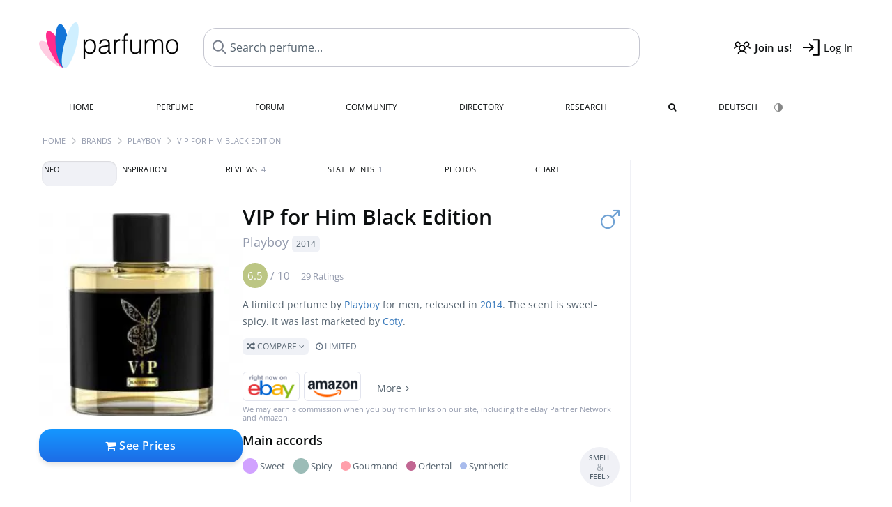

--- FILE ---
content_type: text/html; charset=UTF-8
request_url: https://www.parfumo.com/Perfumes/Playboy/VIP_for_Him_Black_Edition
body_size: 18552
content:

<!DOCTYPE html>

<html lang="en">

	<head>
		
				<meta name="google-site-verification" content="zxJUhAYvkrWKUiYnD8mz27WHweO2nORrD06ONz9gECs">		<meta name="p:domain_verify" content="79c9b1baaf16bed67e4ba17dde6eee91"/>
		<meta name="fo-verify" content="48fe1994-cec3-46d7-8168-e8f1a7f889ef">
		<meta charset="utf-8">
				<meta name="viewport" content="width=device-width, initial-scale=1.0, viewport-fit=cover">
		<meta name="description" content="VIP for Him Black Edition Playboy:  Sweet-spicy fragrance from 2014 ✓ Honest reviews & how it smells like » Discover more">
<meta name="keywords" content="VIP for Him Black Edition, Playboy, Perfumes, Scents, Reviews, Test Report, Comments, Rating, Description, Perfumer">
<link rel="alternate" hreflang="en" href="https://www.parfumo.com/Perfumes/Playboy/VIP_for_Him_Black_Edition">
<link rel="alternate" hreflang="de" href="https://www.parfumo.de/Parfums/Playboy/VIP_for_Him_Black_Edition">
<meta property="og:title" content="VIP for Him Black Edition by Playboy">
<meta property="og:url" content="https://www.parfumo.com/Perfumes/Playboy/VIP_for_Him_Black_Edition">
	<meta property="og:image" content="https://media.parfumo.com/perfume_social/8f/8fce71-vip-for-him-black-edition-playboy_1200.jpg?format=jpg&quality=90">
<meta property="og:description" content="A limited perfume by Playboy for men, released in 2014. The scent is sweet-spicy. It was last marketed by Coty.  Compare   Limited ">
<meta property="fb:app_id" content="579271048801671">
<meta property="og:site_name" content="Parfumo">				<meta name="theme-color" content="#f0f1f6">				<link rel="preload" href="https://assets.parfumo.de/css/_style_defer10799.css" as="style" onload="this.onload=null;this.rel='stylesheet'">
<noscript><link rel="https://assets.parfumo.de/css/_style_defer10799.css" href="styles.css"></noscript>
<link rel="stylesheet" href="https://assets.parfumo.de/css/_style10799.css">


		<link rel="apple-touch-icon" sizes="57x57" href="https://images.parfumo.de/favi/apple-icon-57x57.png">
<link rel="apple-touch-icon" sizes="60x60" href="https://images.parfumo.de/favi/apple-icon-60x60.png">
<link rel="apple-touch-icon" sizes="72x72" href="https://images.parfumo.de/favi/apple-icon-72x72.png">
<link rel="apple-touch-icon" sizes="76x76" href="https://images.parfumo.de/favi/apple-icon-76x76.png">
<link rel="apple-touch-icon" sizes="114x114" href="https://images.parfumo.de/favi/apple-icon-114x114.png">
<link rel="apple-touch-icon" sizes="120x120" href="https://images.parfumo.de/favi/apple-icon-120x120.png">
<link rel="apple-touch-icon" sizes="144x144" href="https://images.parfumo.de/favi/apple-icon-144x144.png">
<link rel="apple-touch-icon" sizes="152x152" href="https://images.parfumo.de/favi/apple-icon-152x152.png">
<link rel="apple-touch-icon" sizes="180x180" href="https://images.parfumo.de/favi/apple-icon-180x180.png">
<link rel="icon" type="image/png" sizes="192x192"  href="https://images.parfumo.de/favi/android-icon-192x192.png">
<link rel="icon" type="image/png" sizes="32x32" href="https://images.parfumo.de/favi/favicon-32x32.png">
<link rel="icon" type="image/png" sizes="96x96" href="https://images.parfumo.de/favi/favicon-96x96.png">
<link rel="icon" type="image/png" sizes="16x16" href="https://images.parfumo.de/favi/favicon-16x16.png">
<meta name="msapplication-TileColor" content="#ffffff">
<meta name="msapplication-TileImage" content="https://images.parfumo.de/favi/ms-icon-144x144.png">
<meta name="theme-color" content="#ffffff">	
		<script>
	function _typeof(t) {
		return (_typeof = "function" == typeof Symbol && "symbol" == typeof Symbol.iterator ? function(t) {
			return typeof t
		} : function(t) {
			return t && "function" == typeof Symbol && t.constructor === Symbol && t !== Symbol.prototype ? "symbol" : typeof t
		})(t)
	}! function() {
		for (var t, e, o = [], n = window, r = n; r;) {
			try {
				if (r.frames.__tcfapiLocator) {
					t = r;
					break
				}
			} catch (t) {}
			if (r === n.top) break;
			r = n.parent
		}
		t || (function t() {
			var e = n.document,
				o = !!n.frames.__tcfapiLocator;
			if (!o)
				if (e.body) {
					var r = e.createElement("iframe");
					r.style.cssText = "display:none", r.name = "__tcfapiLocator", e.body.appendChild(r)
				} else setTimeout(t, 5);
			return !o
		}(), n.__tcfapi = function() {
			for (var t = arguments.length, n = new Array(t), r = 0; r < t; r++) n[r] = arguments[r];
			if (!n.length) return o;
			"setGdprApplies" === n[0] ? n.length > 3 && 2 === parseInt(n[1], 10) && "boolean" == typeof n[3] && (e = n[3], "function" == typeof n[2] && n[2]("set", !0)) : "ping" === n[0] ? "function" == typeof n[2] && n[2]({
				gdprApplies: e,
				cmpLoaded: !1,
				cmpStatus: "stub"
			}) : o.push(n)
		}, n.addEventListener("message", (function(t) {
			var e = "string" == typeof t.data,
				o = {};
			if (e) try {
				o = JSON.parse(t.data)
			} catch (t) {} else o = t.data;
			var n = "object" === _typeof(o) ? o.__tcfapiCall : null;
			n && window.__tcfapi(n.command, n.version, (function(o, r) {
				var a = {
					__tcfapiReturn: {
						returnValue: o,
						success: r,
						callId: n.callId
					}
				};
				t && t.source && t.source.postMessage && t.source.postMessage(e ? JSON.stringify(a) : a, "*")
			}), n.parameter)
		}), !1))
	}();
</script>

<script>
	window._sp_queue = [];
	window._sp_ = {
		config: {
			accountId: 1061,
			baseEndpoint: 'https://cdn.privacy-mgmt.com',

			gdpr: {},
			events: {
				onMessageChoiceSelect: function() {
					console.log('[event] onMessageChoiceSelect', arguments);
				},
				onMessageReady: function() {
					console.log('[event] onMessageReady', arguments);
				},
				onMessageChoiceError: function() {
					console.log('[event] onMessageChoiceError', arguments);
				},
				onPrivacyManagerAction: function() {
					console.log('[event] onPrivacyManagerAction', arguments);
				},
				onPMCancel: function() {
					console.log('[event] onPMCancel', arguments);
				},
				onMessageReceiveData: function() {
					console.log('[event] onMessageReceiveData', arguments);
				},
				onSPPMObjectReady: function() {
					console.log('[event] onSPPMObjectReady', arguments);
				},
				onConsentReady: function(consentUUID, euconsent) {
					console.log('[event] onConsentReady', arguments);
				},
				onError: function() {
					console.log('[event] onError', arguments);
				},
			}
		}
	}
</script>
<script src="https://cdn.privacy-mgmt.com/unified/wrapperMessagingWithoutDetection.js" async></script>
<script>
	var uuSymplr, allCookiesSymplr = document.cookie.split(";").map((e => e.split("="))).reduce(((e, [i, o]) => ({
		...e,
		[i.trim()]: decodeURIComponent(o)
	})), {});

	function createCookieSymplr(e, i) {
		var o = e;
		if (void 0 === (uuSymplr = allCookiesSymplr.uniqueUser)) {
			let e = (Date.now() + window.navigator.userAgent + websiteSymplr).toString();
			uuSymplr = sha256(e), document.cookie = `uniqueUser=${uuSymplr};max-age=31536000;path=/;SameSite=Strict; Secure`
		}
		if (o) {
			var u = allCookiesSymplr.uniqueUserLi;
			void 0 === u && (u = sha256(i), document.cookie = `uniqueUserLi=${u};max-age=31536000;path=/;SameSite=Strict; Secure`), uuSymplr = u
		} else document.cookie = "uniqueUserLi=; max-age=0"
	}
</script>

	<script>
		var dataLayer = [];
		dataLayer.push({
			'seite': 'parfumo.com'
		});
		dataLayer.push({
			'ads': 'true'
		});
					dataLayer.push({
				'video': 'false'
			});
							if (window.innerWidth <= 450) {
				dataLayer.push({
					'sonderanzeigen': 'false'
				});
			} else {
				dataLayer.push({
					'sonderanzeigen': 'false'
				});
			}
					</script>
	<script async src="https://cdns.symplr.de/parfumo.com/parfumo.js"></script>

							<script async src="https://www.googletagmanager.com/gtag/js?id=G-47SHE0CVWT"></script>
		<script>
			window.dataLayer = window.dataLayer || [];
			function gtag() {
				dataLayer.push(arguments);
			}
			gtag('js', new Date());
			gtag('config', 'G-47SHE0CVWT');
		</script>
	
				<title>VIP for Him Black Edition by Playboy » Reviews & Perfume Facts</title>
			</head>

<body>

<div id="disable_div"></div>


	<div class="header-wrapper">
		<header>
			<div class="header-v2" id="page-top">

	<div class="pre-nav flex">

		<div class="left">
			<div class="logo-holder-v2" itemscope itemtype="https://schema.org/Organization">
				<a href="https://www.parfumo.com" itemprop="url"><img src="https://images.parfumo.de/logos/logo.png" class="logo-v2" alt="Parfumo - the Perfume Community" itemprop="logo"></a>
			</div>
		</div>
		<!-- end left -->

		<div id="search-top" class="middle search hide-mobile">
			<form action="https://www.parfumo.com/s_perfumes_x.php" method="get" class="form-s-ext">
				<input type="hidden" name="in" value="1">
				<div class="search-top-a">
					<input id="s_top" class="action-livesearch" data-wearing-perfume-id="0" name="filter" type="text" value="" spellcheck="false" autocomplete="off" placeholder="Search perfume..." aria-label="Search perfume..."><button type="submit" class="btn-s-ext"><i class="fa fa-angle-right"></i></button>
				</div>
			</form>
			<div id="livesearch"></div>
		</div>
		<!-- end middle -->

		<div class="right">
			<div class="header-icons flex">
				<div class="icon search pointer" onclick="toggleSearch()"></div>
				<div class="icon login-reg register pointer"><a href="https://www.parfumo.com/account/register" class="black"><span class="bold">Join us!</span></a></div>
				<div id="login-btn" class="icon login-reg login pointer black"><span>Log In</span></div>
				<div id="sb-btn" class="icon sb pointer"></div>
			</div>
		</div>
		<!-- end right -->

	</div>
	<!-- end pre-nav -->

	<div class="nav-container">
		<nav class="navi">
			<a href="https://www.parfumo.com" class="">Home</a>
			<a href="https://www.parfumo.com/Perfumes" class="">Perfume</a>
			<a href="https://www.parfumo.com/forums" class="">Forum</a>
			<a href="https://www.parfumo.com/Community" class="">Community</a>
			<a href="https://www.parfumo.com/Brands" class="">Directory</a>
			<a href="https://www.parfumo.com/fdb" class="research" title="Research">Research</a>
			<a href="https://www.parfumo.com/search?show_search=1" class=""><i class="fa fa-search" title="Advanced Search"></i></a>
			<div>
				<a href="https://www.parfumo.de/Parfums/Playboy/VIP_for_Him_Black_Edition" class="secondary">Deutsch</a>
				<a href="#" class="action_darkmode secondary" title="Dark Mode"><img src="https://images.parfumo.de/nav_darkmode.png" alt="Dark Mode" class="navi_icon"><span class="hide-desktop"> Dark</span></a>
	</div>
		</nav>
	</div>
</div>

<div class="nav-bottom cb"></div>

<div class="login-container grey-box mt-0-5 hide">
	<div class="login-container-form">
		<div class="text-lg bold mt-2 mb-1">Log in</div>
		<form action="https://www.parfumo.com/board/login.php" method="post">
			<input type="hidden" name="autologin" value="checked">
			<input type="hidden" name="login" value="Login">
			<input type="hidden" name="redirect" value="">			<div class="pb-1">
				<input type="text" placeholder="Username" name="username" id="username" class="uk-input"><br>
				<input type="password" placeholder="Password" name="password" id="password" class="uk-input" style="margin-top: 4px;"><br>
				<button class="pbtn pbtn-blue login-btn w-100 mt-1" type="submit">Log In</button>
				<div class="cb"></div>
				<div class="mt-1"><a href="https://www.parfumo.com/account/password_forgot">Forgot your Password?</a></div>
				<div class="mt-1"><a href=" https://www.parfumo.com/account/register">Create new account</a></div>
			</div>
		</form>
	</div>
</div>
<div class="nav-bottom cb"></div>
		</header>
	</div>

			<div class="bc_wrapper"><div id="bc_holder" class="flex w-100"><div class="bc_link"><a href="https://www.parfumo.com">Home</a></div><div class="bc_sep"></div><div class="bc_link"><a href="https://www.parfumo.com/Brands">Brands</a></div><div class="bc_sep"></div><div class="bc_link"><a href="https://www.parfumo.com/Perfumes/Playboy">Playboy</a></div><div class="bc_sep"></div><div class="bc_link">VIP for Him Black Edition</div></div></div>
	
	<div class="body-wrapper w-100">

		<div class="page-wrapper">
<div class="content_wrapper">

	<div class="main">
		<div class="ptabs-container ptabs-pd ptabs-nowrap ptabs-force-scroll ptabs-scrollable mb-2"><button class="scroll-button-l">&#xf104;</button><div class="fade-left"></div><nav class="flex ptabs "><div class="active action_order_pd" data-order="1,2,3,4,5,6,7,8"><span>Info</span></div><div class="action_order_pd" data-order="2,1,3,4,5,6,7,8"><span>Inspiration</span></div><div class="action_order_pd action_tab_reviews" data-order="3,1,2,4,5,6,7,8"><span>Reviews <span class="ptab-cnt text-3xs lightgrey">4</span></span></div><div class="action_order_pd action_tab_statements" data-order="4,1,2,3,5,6,7,8"><span>Statements <span class="ptab-cnt text-3xs lightgrey">1</span></span></div><div class="action_order_pd action_tab_photos" data-order="7,1,2,3,4,5,6,8"><span>Photos</span></div><div class="action_order_pd action_order_classification" data-order="5,1,2,3,4,6,7,8"><span>Chart</span></div></nav><div class="fade-right"></div><button class="scroll-button-r">&#xf105;</button></div>
<div class="mb-3" itemscope itemtype="http://schema.org/Product" >
	<div id="pd_order">

		<div id="pd_inf" class="pd_order" data-index="1">

			<main>
	
	<div class="perfume-details-layout">
		<div class="p_images_section">
				<div class="p_image_wrapper">
		<div id="p_image_holder_no_imagery" class="text-center">

												<img src="https://media.parfumo.com/perfumes/8f/8fce71-vip-for-him-black-edition-playboy_1200.jpg?width=240&aspect_ratio=1:1" alt="VIP for Him Black Edition by Playboy" title="VIP for Him Black Edition by Playboy" class="p-main-img" fetchpriority="high" itemprop="image">
											
						
			<div class="comp_pr_box">
																						<a href="https://www.parfumo.com/Perfumes/Playboy/VIP_for_Him_Black_Edition/prices?ref=cGRfZGVza3RvcA==&btn=vari1" class="comp_pr_btn comp_pr_btn_off1 pointer"><i class="fa fa-shopping-cart" aria-hidden="true"></i> See Prices</a>
																		</div>

		</div>

		<div class="comp_pr_box_mob">
			<div>
																						<a href="https://www.parfumo.com/Perfumes/Playboy/VIP_for_Him_Black_Edition/prices?ref=cGRfbW9iaWxl&btn=vari1" class="comp_pr_btn comp_pr_btn_off1 pointer"><i class="fa fa-shopping-cart" aria-hidden="true"></i> See Prices</a>
																		</div>
			<div>
						<div class="aff_images">
			

	<div class="btn_aff"><a href="https://www.ebay.com/sch/180345/i.html?_from=R40&_nkw=Playboy%2BVIP%2Bfor%2BHim%2BBlack%2BEdition&mkcid=1&mkrid=711-53200-19255-0&siteid=0&campid=5337977657&toolid=20008&mkevt=1" rel="noopener" target="_blank"><img src="https://images.parfumo.de/affi/eb1_en.png" alt="Search" class="ea"></a></div>

	<div class="btn_aff"><a href="https://www.amazon.com/gp/search?ie=UTF8&tag=parfumrnet-20&linkCode=ur2&linkId=dd373524ed33d6512f03a03199f228a0&camp=1789&creative=9325&index=beauty&keywords=Playboy+VIP+for+Him+Black+Edition" rel="noopener" target="_blank"><img src="https://images.parfumo.de/affi/ama1.png" alt="" class="ea"></a></div>
							<a href="https://www.parfumo.com/Perfumes/Playboy/VIP_for_Him_Black_Edition/prices?ref=YmFy" class="btn_aff_more text-sm grey nowrap pointer">More <i class="fa fa-angle-right ml-0-5" aria-hidden="true"></i></a>		</div>
					<div class="lightgrey text-3xs">We may earn a commission when you buy from links on our site, including the eBay Partner Network and Amazon.</div>
					</div>
		</div>
		</div>

		
		<div id="prices" class="magic_modal"></div>

		
		</div>

		<div class="p_details_container">
			<div class="p_details_section">
				<div class="p_gender_big lightblue fr pl-0-5 mt-0-5"><i class="fa fa-mars"></i></div>				<h1 class="p_name_h1" itemprop="name">VIP for Him Black Edition <span itemprop="brand" itemscope itemtype="http://schema.org/Brand"><span class="p_brand_name nobold"><a href="https://www.parfumo.com/Perfumes/Playboy" itemprop="url" class="lightgrey"><span itemprop="name">Playboy</span></a> <a href="https://www.parfumo.com/Release_Years/2014" class="lightgrey"><span class="label_a">2014</span></a>  </span></span></h1>										<meta itemprop="gtin13" content="3607343535533">
								</div>

			<div class="p_details_section_second">
																										
			
							<div itemprop="aggregateRating" itemscope itemtype="http://schema.org/AggregateRating" class="lightgrey"><span itemprop="ratingValue" class="ratingvalue r6">6.5</span> / <span itemprop="bestRating" class="pr-1">10</span>
					<span class="text-xs"><span itemprop="ratingCount">29 Ratings</span>
						<meta itemprop="worstRating" content="0">
						<meta itemprop="reviewCount" content="4">
				</div>
			
			
			<div class="p_details_desc grey text-sm leading-6 mt-1 mb-2">
				<span itemprop="description">A limited perfume by <a href="https://www.parfumo.com/Perfumes/Playboy">Playboy</a> for men, released in <a href="https://www.parfumo.com/Release_Years/2014">2014</a>. The scent is sweet-spicy. It was last marketed by <a href="https://www.parfumo.com/makers/Coty">Coty</a>.<br> <span class="p_compare label_a upper pointer mt-1" data-perfume-id="48081" data-perfume-name="VIP for Him Black Edition" data-brand-name="Playboy" data-brand-url="Playboy" data-perfume-url="VIP_for_Him_Black_Edition"><i class="fa fa-random" aria-hidden="true"></i> Compare <i class="fa fa-angle-down" aria-hidden="true"></i></span> <span class="label_a limited upper mt-0-5"><i class="fa fa-clock-o"></i> Limited</span> </span>
			</div>

			<div id="comparison_search_container" class="mt-1 mb-1 hide">
				<div class="grey-box">
					<input type="text" id="comparison_search_input" class="uk-input" autocomplete="off" placeholder="Search perfume to compare..." onkeyup="showResultComparison(event)">

					<div id="comparison_suggestions" class="hide">
						<div class="text-2xs lightgrey upper mb-1 mt-2">Similar fragrances</div>
						<div id="comparison_sim_wrapper" class="comparison_sim_grid"></div>
					</div>

					<div class="ls_popup_wrap">
						<div class="ls_popup" id="comparison_search_results"></div>
					</div>
				</div>
			</div>

						<div class="ab_wrapper_mobile">
				<div class="ab_holder_mobile">
					<div class="mt-2 mb-3"><div class="" id="parfumo_medium_rectangle_2"></div></div>				</div>
			</div>

			<div class="aff-bar-desktop mt-1 mb-1">
											<div class="aff_images">
			

	<div class="btn_aff"><a href="https://www.ebay.com/sch/180345/i.html?_from=R40&_nkw=Playboy%2BVIP%2Bfor%2BHim%2BBlack%2BEdition&mkcid=1&mkrid=711-53200-19255-0&siteid=0&campid=5337977657&toolid=20008&mkevt=1" rel="noopener" target="_blank"><img src="https://images.parfumo.de/affi/eb1_en.png" alt="Search" class="ea"></a></div>

	<div class="btn_aff"><a href="https://www.amazon.com/gp/search?ie=UTF8&tag=parfumrnet-20&linkCode=ur2&linkId=dd373524ed33d6512f03a03199f228a0&camp=1789&creative=9325&index=beauty&keywords=Playboy+VIP+for+Him+Black+Edition" rel="noopener" target="_blank"><img src="https://images.parfumo.de/affi/ama1.png" alt="" class="ea"></a></div>
							<a href="https://www.parfumo.com/Perfumes/Playboy/VIP_for_Him_Black_Edition/prices?ref=YmFy" class="btn_aff_more text-sm grey nowrap pointer">More <i class="fa fa-angle-right ml-0-5" aria-hidden="true"></i></a>		</div>
					<div class="lightgrey text-3xs">We may earn a commission when you buy from links on our site, including the eBay Partner Network and Amazon.</div>
									</div>

			
	<div class="flex flex-space-between">
		<div>
			<h2 class="action_order_pd text-lg bold mb-1 pointer" data-order="5,1,2,3,4,6,7">Main accords</h2>
			<div class="mb-3 pointer">
				<span class="action_order_pd flex flex-wrap" data-order="5,1,2,3,4,6,7"><div class="s-circle-container mb-0-5"><div class="s-circle s-circle_l zoom-in" style="background: #d1a2ff"></div><div class="text-xs grey">Sweet</div></div><div class="s-circle-container mb-0-5"><div class="s-circle s-circle_l zoom-in" style="background: #9bbcb7"></div><div class="text-xs grey">Spicy</div></div><div class="s-circle-container mb-0-5"><div class="s-circle s-circle_m zoom-in" style="background: #ffa0ab"></div><div class="text-xs grey">Gourmand</div></div><div class="s-circle-container mb-0-5"><div class="s-circle s-circle_m zoom-in" style="background: #c16692"></div><div class="text-xs grey">Oriental</div></div><div class="s-circle-container mb-0-5"><div class="s-circle s-circle_s zoom-in" style="background: #a8bbec"></div><div class="text-xs grey">Synthetic</div></div></span>
			</div>
		</div>
					<div class="action_smell smell_it_container">
				<button class="smell_it flex pointer">
					<div class="smell_it_text">
						<span class="smell_it_line bold">SMELL</span>
						<span class="smell_it_line smell_it_ampersand text-sm opacity-50 nobold">&amp;</span>
						<span class="smell_it_line bold">FEEL <i class="fa fa-angle-right"></i></span>
					</div>
				</button>
			</div>
			</div>

	<div class="flex vm mb-1">
		<h2 class="text-lg bold">Fragrance Pyramid</h2>
	</div>
	<div class="notes_list mb-2">
													<div class="pyramid_block nb_t w-100 mt-2">
					<div class="left text-sm upper grey vt nowrap">
						<img src="https://images.parfumo.de/pyr_top.png" alt="Top Notes" class="pyramid-icon"> Top Notes					</div>
					<div class="right"><span class="clickable_note_img notefont5" data-nt="t" data-n_id="1019"><span class="nowrap pointer"><img src="https://media.parfumo.com/notes/e5/e5_cb8d4161033ddc4c3e5c8f35fc2837283f519bed_1200.jpg?width=50&aspect_ratio=1:1" alt="Resins" loading="lazy" class="np np5">Resins</span></span> <span class="clickable_note_img notefont4" data-nt="t" data-n_id="123"><span class="nowrap pointer"><img src="https://media.parfumo.com/notes/a0/a0_f27ff672a9d20a6b1f2f0fa7d3145c14a3636917_1200.jpg?width=48&aspect_ratio=1:1" alt="Pineapple" loading="lazy" class="np np4">Pineapple</span></span> <span class="clickable_note_img notefont0" data-nt="t" data-n_id="311"><span class="nowrap pointer"><img src="https://media.parfumo.com/notes/9e/9e_96d1dd7da8b589d3d25246abf9d2190102147852_1200.jpg?width=44&aspect_ratio=1:1" alt="Bergamot" loading="lazy" class="np np0">Bergamot</span></span> </div>
				</div>
												<div class="pyramid_block nb_m w-100 mt-2">
					<div class="left text-sm upper grey vt nowrap">
						<img src="https://images.parfumo.de/pyr_middle.png" alt="Heart Notes" class="pyramid-icon"> Heart Notes					</div>
					<div class="right"><span class="clickable_note_img notefont3" data-nt="m" data-n_id="1023"><span class="nowrap pointer"><img src="https://media.parfumo.com/notes/e0/e0_994a167974f0b57d82c7ad0bb4a6598529c7807a_1200.jpg?width=46&aspect_ratio=1:1" alt="Hazelnut" loading="lazy" class="np np3">Hazelnut</span></span> <span class="clickable_note_img notefont3" data-nt="m" data-n_id="2794"><span class="nowrap pointer"><img src="https://media.parfumo.com/notes/87/87_161ce4a6d5f92f51dbfef9060192f6be7ae988f3_1200.jpg?width=46&aspect_ratio=1:1" alt="Thyme" loading="lazy" class="np np3">Thyme</span></span> <span class="clickable_note_img notefont0" data-nt="m" data-n_id="3158"><span class="nowrap pointer"><img src="https://media.parfumo.com/notes/01/01_4c09b1cea81103908b755382fa0e040f4c9ad69d_1200.jpg?width=44&aspect_ratio=1:1" alt="Cinnamon" loading="lazy" class="np np0">Cinnamon</span></span> </div>
				</div>
												<div class="pyramid_block nb_b w-100 mt-2">
					<div class="left text-sm upper grey vt nowrap">
						<img src="https://images.parfumo.de/pyr_base.png" alt="Base Notes" class="pyramid-icon"> Base Notes					</div>
					<div class="right"><span class="clickable_note_img notefont3" data-nt="b" data-n_id="1537"><span class="nowrap pointer"><img src="https://media.parfumo.com/notes/81/81_5bd1b07fd9dddf71b986dc47f2017ef37fb318b6_1200.jpg?width=46&aspect_ratio=1:1" alt="Leather" loading="lazy" class="np np3">Leather</span></span> <span class="clickable_note_img notefont1" data-nt="b" data-n_id="2173"><span class="nowrap pointer"><img src="https://media.parfumo.com/notes/4e/4e_e14b781e48c9846dafa8d844b5e11c53f35ee0cf_1200.jpg?width=44&aspect_ratio=1:1" alt="Patchouli" loading="lazy" class="np np1">Patchouli</span></span> <span class="clickable_note_img notefont0" data-nt="b" data-n_id="1162"><span class="nowrap pointer"><img src="https://media.parfumo.com/notes/cd/cd_aba64ce93c312e5a5a592ab6670115c0636d8637_1200.jpg?width=44&aspect_ratio=1:1" alt="Woods" loading="lazy" class="np np0">Woods</span></span> </div>
				</div>
						</div>
	
									
			<div class="text-lg bold mb-1">Ratings</div>
		<div class="flex flex-wrap">
	
		
			<div class="barfiller_element rating-details pointer" data-type="scent" data-color="blue" data-voting_distribution="eyIwIjoxLCIxMCI6MCwiMjAiOjAsIjMwIjowLCI0MCI6NCwiNTAiOjIsIjYwIjo3LCI3MCI6NiwiODAiOjcsIjkwIjoxLCIxMDAiOjF9" data-total_votings="65.345" data-p_id="48081" data-h="ca5a5ee489384295d0d97c16d1d33539" data-block="1">
				<div class="text-xs upper blue">Scent</div>
									<div id="bar" class="barfiller barfillerbg_color">
						<span style="opacity:0.85" class="fill barfiller_color_scent" data-percentage="65.345"></span>
						<div class="w-100 nowrap">
							<span class="pr-0-5 text-lg bold blue">6.5</span><span class="lightgrey text-2xs upper">29 Ratings</span>
							<i class="fa fa-angle-down text-lg lightgrey fr" aria-hidden="true"></i>
						</div>
					</div>
							</div>
			
		
			<div class="barfiller_element rating-details pointer" data-type="durability" data-color="pink" data-voting_distribution="eyIwIjowLCIxMCI6MCwiMjAiOjAsIjMwIjowLCI0MCI6MiwiNTAiOjQsIjYwIjo1LCI3MCI6MTAsIjgwIjowLCI5MCI6MCwiMTAwIjoxfQ==" data-total_votings="63.636" data-p_id="48081" data-h="ca5a5ee489384295d0d97c16d1d33539" data-block="2">
				<div class="text-xs upper pink">Longevity</div>
									<div id="bar_dur" class="barfiller barfillerbg_color_dur">
						<span style="opacity:0.84" class="fill barfiller_color_durability" data-percentage="63.636"></span>
						<div class="w-100 nowrap">
							<span class="pr-0-5 text-lg bold pink">6.4</span><span class="lightgrey text-2xs upper">22 Ratings</span>
							<i class="fa fa-angle-down text-lg lightgrey fr" aria-hidden="true"></i>
						</div>
					</div>
							</div>
			
		
			<div class="barfiller_element rating-details pointer" data-type="sillage" data-color="purple" data-voting_distribution="eyIwIjowLCIxMCI6MCwiMjAiOjAsIjMwIjowLCI0MCI6MCwiNTAiOjcsIjYwIjo2LCI3MCI6MTAsIjgwIjowLCI5MCI6MCwiMTAwIjowfQ==" data-total_votings="62.609" data-p_id="48081" data-h="ca5a5ee489384295d0d97c16d1d33539" data-block="3">
				<div class="text-xs upper purple">Sillage</div>
									<div id="bar_sillage" class="barfiller barfillerbg_color_sillage">
						<span style="opacity:0.83" class="fill barfiller_color_sillage" data-percentage="62.609"></span>
						<div class="w-100 nowrap">
							<span class="pr-0-5 text-lg bold purple">6.3</span><span class="lightgrey text-2xs upper">23 Ratings</span>
							<i class="fa fa-angle-down text-lg lightgrey fr" aria-hidden="true"></i>
						</div>
					</div>
							</div>
			
		
			<div class="barfiller_element rating-details pointer" data-type="bottle" data-color="green" data-voting_distribution="eyIwIjowLCIxMCI6MCwiMjAiOjMsIjMwIjozLCI0MCI6NCwiNTAiOjEzLCI2MCI6MywiNzAiOjAsIjgwIjoxLCI5MCI6MCwiMTAwIjowfQ==" data-total_votings="45.556" data-p_id="48081" data-h="ca5a5ee489384295d0d97c16d1d33539" data-block="4">
				<div class="text-xs upper green">Bottle</div>
									<div id="bar_bottle" class="barfiller barfillerbg_color_bottle">
						<span style="opacity:0.66" class="fill barfiller_color_bottle" data-percentage="45.556"></span>
						<div class="w-100 nowrap">
							<span class="pr-0-5 text-lg bold green">4.6</span><span class="lightgrey text-2xs upper">27 Ratings</span>
							<i class="fa fa-angle-down text-lg lightgrey fr" aria-hidden="true"></i>
						</div>
					</div>
							</div>
			
		
			<div class="barfiller_element rating-details pointer" data-type="pricing" data-color="grey" data-voting_distribution="eyIwIjowLCIxMCI6MCwiMjAiOjEsIjMwIjowLCI0MCI6MSwiNTAiOjEsIjYwIjoyLCI3MCI6MSwiODAiOjEsIjkwIjoxLCIxMDAiOjJ9" data-total_votings="67" data-p_id="48081" data-h="ca5a5ee489384295d0d97c16d1d33539" data-block="5">
				<div class="text-xs upper grey">Value for money</div>
									<div id="bar_pricing" class="barfiller barfillerbg_color_pricing">
						<span style="opacity:0.87" class="fill barfiller_color_pricing" data-percentage="67"></span>
						<div class="w-100 nowrap">
							<span class="pr-0-5 text-lg bold grey">6.7</span><span class="lightgrey text-2xs upper">10 Ratings</span>
							<i class="fa fa-angle-down text-lg lightgrey fr" aria-hidden="true"></i>
						</div>
					</div>
							</div>
			
	</div>
	

			<div class="lightgrey text-2xs leading-6">Submitted by <a href="https://www.parfumo.com/Users/Michael/Research" class="lightgrey">Michael</a> · last update on  03/11/2025.</div>
			<div class="mb-1">
				<span class="text-3xs lightgrey2 upper pointer" onclick="toggleResearchInfo(48081, 'ca5a5ee489384295d0d97c16d1d33539')"><i class="fa fa-check-circle"></i> Source-backed & verified <i class="fa fa-angle-down arr-research-info"></i></span>
			</div>
			<div id="research_info_box" class="grey-box mb-1" style="display:none;"></div>

		</div>
		</div>
	</div>

	<div class="cb" id="edit"></div>

			
</main>





							<div class="ptabs-container pd-nav ptabs-invert mt-1 mb-1"><nav class="flex ptabs "><div><a href="https://www.parfumo.com/action/dologin"><img src="https://images.parfumo.de/icon_collection_36.png" alt="Collection" class="ptab-image"> Collection</a></div><div><a href="https://www.parfumo.com/action/dologin"><img src="https://images.parfumo.de/icon_rate_36.png" alt="Rate" class="ptab-image"> Rate</a></div><div class="pd_inspiration" data-o="inspiration"><span><img src="https://images.parfumo.de/icon_inspiration_36.png" alt="Inspiration" class="ptab-image"> Inspiration</span></div><div><a href="https://www.parfumo.com/action/dologin"><img src="https://images.parfumo.de/icon_classify_36.png" alt="Classify" class="ptab-image"> Classify</a></div><div><a href="https://www.parfumo.com/action/dologin"><img src="https://images.parfumo.de/icon_notes_36.png" alt="Notes" class="ptab-image"> Notes</a></div><div><a href="https://www.parfumo.com/action/dologin"><img src="https://images.parfumo.de/icon_spray_2_36.png" alt="Tracker" class="ptab-image"> Tracker</a></div></nav></div>			
			
		</div>

					<div class="pd_order" data-index="2">
<div class="mt-3 pointer">
	<h2 class="text-2xl"><span class="hl_inspiration">Smells similar</span></h2>
	<div class="hl_inspiration_sub lightgrey mb-1">What the fragrance is similar to</div>
</div>

<div id="inspiration"></div>

<div class="ptabs-container ptabs-micros tabs-inspiration ptabs-scrollable mb-0-5"><button class="scroll-button-l">&#xf104;</button><div class="fade-left"></div><nav class="flex ptabs "><div class="active action_inspiration" data-type="similar" data-title="Smells similar" data-sub_title="What the fragrance is similar to"><span><img src="https://images.parfumo.de/icon_similar_36.png" alt="Similar" class="ptab-image"> Similar</span></div><div class="action_inspiration" data-type="layer" data-title="Good to layer" data-sub_title="What the fragrance goes well with"><span><img src="https://images.parfumo.de/icon_layer_36.png" alt="Layer" class="ptab-image"> Layer</span></div><div class="action_inspiration" data-type="tags" data-title="Associations" data-sub_title="What associations the fragrance evokes"><span><img src="https://images.parfumo.de/icon_tags_36.png" alt="Associations" class="ptab-image"> Associations</span></div></nav><div class="fade-right"></div><button class="scroll-button-r">&#xf105;</button></div>
<div id="inspiration_holder">
	<div class="ptabs-container ptabs-micro ptabs-nowrap ptabs-mobile-left mb-0-5"><nav class="flex ptabs "><div class="active action_similar" data-type="top"><span>Top</span></div><div class="action_similar_my" data-type="my"><a href="https://www.parfumo.com/action/dologin"><i class="fa fa-plus"></i> My suggestion</a></div></nav></div>

	<div id="sim_holder" class="grey-box mb-2">
		<div id="sim_wrapper" class="sim_grid">
			<div class="sim_item text-center mr-2 mt-0-5 pointer" data-p_id="48081" data-s_id="61194">
	<img src="https://media.parfumo.com/perfumes/cd/cdf54b-play-it-wild-for-him-playboy_1200.jpg?width=120&aspect_ratio=1:1" alt="Play It Wild for Him by Playboy" class="p_pic_similar circle" loading="lazy">
	<div class="barfiller barfiller_similar barfillerbg_color_similar">
		<span class="fill barfiller_color_similar" data-percentage="56.6"></span>
	</div>
	<div class="text-xs grey mt-0-5">Play It Wild for Him</div>
</div>			<div class="sim_item text-center mr-2 mt-0-5 pointer" data-p_id="48081" data-s_id="59741">
	<img src="https://media.parfumo.com/perfumes/0d/0d267c-ultra-male-jean-paul-gaultier_1200.jpg?width=120&aspect_ratio=1:1" alt="Ultra Mâle by Jean Paul Gaultier" class="p_pic_similar circle" loading="lazy">
	<div class="barfiller barfiller_similar barfillerbg_color_similar">
		<span class="fill barfiller_color_similar" data-percentage="34.2"></span>
	</div>
	<div class="text-xs grey mt-0-5">Ultra Mâle</div>
</div>			<div class="sim_item text-center mr-2 mt-0-5 pointer" data-p_id="48081" data-s_id="343">
	<img src="https://media.parfumo.com/perfumes/fc/fc9d08-1-million-eau-de-toilette-rabanne_1200.jpg?width=120&aspect_ratio=1:1" alt="1 Million (Eau de Toilette) by Rabanne" class="p_pic_similar circle" loading="lazy">
	<div class="barfiller barfiller_similar barfillerbg_color_similar">
		<span class="fill barfiller_color_similar" data-percentage="15.8"></span>
	</div>
	<div class="text-xs grey mt-0-5">1 Million <span class="text-2xs upper lightgrey2"> Eau de Toilette</span></div>
</div>			<div class="sim_item text-center mr-2 mt-0-5 pointer" data-p_id="48081" data-s_id="2432">
	<img src="https://media.parfumo.com/perfumes/56/560ca9-silver-scent-jacques-bogart_1200.jpg?width=120&aspect_ratio=1:1" alt="Silver Scent by Jacques Bogart" class="p_pic_similar circle" loading="lazy">
	<div class="barfiller barfiller_similar barfillerbg_color_similar">
		<span class="fill barfiller_color_similar" data-percentage="15"></span>
	</div>
	<div class="text-xs grey mt-0-5">Silver Scent</div>
</div>					</div>
	</div>

	

</div>

</div>
							<div class="pd_order" data-index="3">
		
	<div id="reviews"></div>
	<div id="reviews_holder" class="mt-3 mb-3">
		<h2 class="text-2xl">Reviews</h2>
		<div class="lightgrey mb-1">
			4 in-depth fragrance descriptions		</div>

		
		<div id="reviews_holder_reviews">
			
<article class="review review_article_77157 rounded" itemprop="review" itemscope itemtype="http://schema.org/Review">
	<div class="review_header flex" id="review_77157">

		<div class="text-sm lightgrey grey" itemprop="datePublished" content="2015-07-28">07/28/2015</div>

		
			<a href="https://www.parfumo.com/Perfumes/Playboy/VIP_for_Him_Black_Edition/reviews/77157">
		<div class="voting-nrs voting-nrs-reviews pointer">

		
							<span class="voting-icon-nr" itemprop="reviewRating" itemscope itemtype="http://schema.org/Rating">
					<meta itemprop="worstRating" content="0">
					<meta itemprop="bestRating" content="10">
					<meta itemprop="ratingValue" content="6.5">
					<span class="nr blue">6.5</span>Scent				</span>
			
			<span class="voting-icon-nr">
					<span class="nr red">7</span>Longevity				</span>
			
			<span class="voting-icon-nr">
					<span class="nr purple">5</span>Sillage				</span>
			
						</div>
			</a>
	
	</div>

	<div class="flex pl-1 pr-1">

		<a href="https://www.parfumo.com/Users/MarkRipley" class="review_user_photo" rel="nofollow"><img src="https://media.parfumo.com/user_photo/4e/4e_f7318994f177828b7443d241be51bd6ccb49d759_1000.jpg?width=200&aspect_ratio=1:1" alt="MarkRipley" loading="lazy" class="circle"><br>
			<span itemprop="author" itemscope itemtype="https://schema.org/Person"><span itemprop="name">MarkRipley</span></span> <i class="fa fa-mars blue"></i><br><span class="text-xs lightgrey">19 Reviews</span></a>

		<div class="review_text">

							<div class="mb-1 text-2xs lightgrey">
					<i class="fa fa-globe" aria-hidden="true"></i> Translated · <span class="action_toggle_review_translation link_l_o_77157 pointer" data-review_id="77157" data-lang="" data-h="58c24b8de51f2934b6ec253ca8645326">Show original</span><span class="action_toggle_review_translation link_l_t_77157 hide pointer" data-review_id="77157" data-lang="en" data-h="58c24b8de51f2934b6ec253ca8645326">Show translation</span>
				</div>
			
			<a href="https://www.parfumo.com/Users/MarkRipley" class="review_user_photo_sm"><img src="https://media.parfumo.com/user_photo/4e/4e_f7318994f177828b7443d241be51bd6ccb49d759_1000.jpg?width=120&aspect_ratio=1:1" alt="MarkRipley" class="circle" loading="lazy"><br>MarkRipley <i class="fa fa-mars blue"></i></a>

			<div class="mb-0-5">
								<span class="useful_desc_1 text-2xs upper lightgrey pr-0-5"><i class="fa fa-star" aria-hidden="true"></i> Helpful Review</span>				<span class="lightgrey nowrap " id="awards_77157">
					<i class="fa fa-trophy"></i> <span id="nr_awards_77157">2</span>
				</span>&nbsp;
			</div>

			<div class="text-lg bold"><span itemprop="name" id="r_title_77157">Play it yummy! Sweet, thyme-heavy hazelnut scent for colder days.</span></div>
			<div class="mt-1" itemprop="reviewBody">
				<div class="leading-7" id="r_text_77157">
										I have really had a (unintentional) overdose of the regular Playboy VIP scent over the past few years, as my roommate diligently sprayed it and even used the shower gel at times, which always left a sticky-sweet synthetic cloud in our tiny, interior shared bathroom. From a distance, I found the scent quite pleasant, but I didn't buy it because of its syrupy sweetness. However, the Black Edition is a truly noteworthy evolution of the standard VIPs, clearly demonstrating what can be created in terms of fragrance on a very tight budget.<br /><br />
Upon spraying, I briefly catch a whiff of pineapple, which gives the scent a pleasantly fruity note for a few minutes. It is probably also responsible for the associations with the gold bar, as the rest thankfully does not smell like One Million. However, the pineapple note quickly recedes, making way for a concentrated burst of spice, particularly in the form of thyme. Anyone who has ever smelled thyme in a herb garden can also confirm that this note in the Black Edition comes across as very natural and similarly intense. In the first four hours, during which the sillage of the scent is also quite good, some other notes like hazelnut and cinnamon can still be distinctly detected.<br /><br />
To put it visually, the strong spiciness of the thyme sits above the rest of the perfume, which consists of a sweet, slightly creamy hazelnut and a light cinnamon note. Occasionally, a certain earthiness/woodiness from the base note emerges, but it is difficult to identify further. As time goes on, the scent becomes less complex (though not in a negative sense), as it grows sweeter by the hour while steadily losing spice. The sweet hazelnut becomes a bit more prominent in the last third of its longevity, pushing the Black Edition clearly into the gourmand direction. From this point on, the perfume increasingly resembles the chocolate scent of the standard VIP, yet in my opinion, it still comes across as significantly less synthetic and much "darker." The standard VIP has a rather bright chocolate note in terms of the gourmand aspect, while the Black Edition at the end resembles dark chocolate with at least 80% cocoa.<br /><br />
For those, like me, who find the syrupy sweetness of the standard VIP too much, the Black Edition will certainly be more appealing. It might also be worth looking at the Platinum Edition, which personally covers too many scent directions at once and smells considerably more artificial. A detailed description is, of course, provided in my comment on the Platinum Edition.<br /><br />
Longevity: up to 8 hours; as a skin scent, it lasts several hours longer<br /><br />
Sillage: about 4 hours at arm's length, then steadily diminishing<br /><br />
Bottle: still an unattractive standard bottle, but at least the Black Edition is appealing in color<br /><br />
~Conclusion~<br /><br />
I was really positively surprised by the Black Edition. That you can get such a multifaceted and yet harmonious scent for less than €10 is truly remarkable. Although some Playboy fragrances are similarly well-made, the Black Edition stands out in a certain way. Due to the quite dominant thyme note, I would still recommend testing it beforehand, as too much spice can quickly become unpleasant for some people. However, those who enjoy a spicy scent with a gourmand drydown will truly find joy in this perfume. On clothing, the scent lasts several days, and in the cold season, its longevity on the skin is also adequate. The sillage could be a bit better, but it doesn't annoy anyone in the vicinity either. For this price range, the overall performance of the scent is really more than good. If my bottle ever runs out, the Black Edition will very likely find its way back into my shopping cart.				</div>
							</div>

			
									
<div id="comments-reviews-77157" ></div>

	<div class="blue pointer mt-1 mb-2" id="comments-dropdown-reviews-77157">
		<span class="comments_nr_wrapper_reviews_77157 hide"><span class="comments_nr_reviews_77157">0 Comments</span> <i class="fa fa-angle-down arr_reviews_77157"></i></span>
	</div>

	<div id="comments-holder-reviews-77157"  class="hide" ></div>




		</div>
	</div>

	<span itemprop="publisher" itemscope itemtype="https://schema.org/Organization">
		<meta itemprop="name" content="Parfumo">
	</span>

</article>						<div class="mt-1 mb-1"><div class="" id="parfumo_comment_1"></div></div>					
					
					
				
<article class="review review_article_67851 rounded" itemprop="review" itemscope itemtype="http://schema.org/Review">
	<div class="review_header flex" id="review_67851">

		<div class="text-sm lightgrey grey" itemprop="datePublished" content="2014-12-01">12/01/2014</div>

		
	</div>

	<div class="flex pl-1 pr-1">

		<a href="https://www.parfumo.com/Users/Terpentin" class="review_user_photo" rel="nofollow"><img src="https://media.parfumo.com/user_photo/6f/6f_c5d0c28ba18bca973ffea02a8496b7e0049d94c9_1000.jpg?width=200&aspect_ratio=1:1" alt="Terpentin" loading="lazy" class="circle"><br>
			<span itemprop="author" itemscope itemtype="https://schema.org/Person"><span itemprop="name">Terpentin</span></span> <i class="fa fa-mars blue"></i><br><span class="text-xs lightgrey">13 Reviews</span></a>

		<div class="review_text">

							<div class="mb-1 text-2xs lightgrey">
					<i class="fa fa-globe" aria-hidden="true"></i> Translated · <span class="action_toggle_review_translation link_l_o_67851 pointer" data-review_id="67851" data-lang="" data-h="d1e5e37e2b7a9f333fdd98adbb0d68ac">Show original</span><span class="action_toggle_review_translation link_l_t_67851 hide pointer" data-review_id="67851" data-lang="en" data-h="d1e5e37e2b7a9f333fdd98adbb0d68ac">Show translation</span>
				</div>
			
			<a href="https://www.parfumo.com/Users/Terpentin" class="review_user_photo_sm"><img src="https://media.parfumo.com/user_photo/6f/6f_c5d0c28ba18bca973ffea02a8496b7e0049d94c9_1000.jpg?width=120&aspect_ratio=1:1" alt="Terpentin" class="circle" loading="lazy"><br>Terpentin <i class="fa fa-mars blue"></i></a>

			<div class="mb-0-5">
												<span class="lightgrey nowrap  hide" id="awards_67851">
					<i class="fa fa-trophy"></i> <span id="nr_awards_67851">0</span>
				</span>&nbsp;
			</div>

			<div class="text-lg bold"><span itemprop="name" id="r_title_67851">As an After-Shave simply dreadful!</span></div>
			<div class="mt-1" itemprop="reviewBody">
				<div class="leading-7" id="r_text_67851">
										I make sure to thoroughly wet the cosmetic tissue that I use to pat my face after shaving with the respective aftershave. After use, I then place it on the edge of the bathtub to enjoy the scent for a while longer and to compare it with the scents of the other, already discarded tissues.<br /><br />
Some experiences:<br /><br />
“VIP for Him” smells, as I mentioned before, long-lasting and increasingly vanillic, very pleasant. <br />
“Pitralon Classic” retains its soapy-fresh, sharply camphor-like scent for a long time.<br />
“Weleda Aftershave” smells very pleasant in itself (with a sweet, but not gourmand component; incomparable!), but noticeably fades after a few days.<br />
“Tabac Men” fades very quickly. <br /><br />
And now to “VIP for Him Black Edition”:<br />
It leaves a long-lasting, and indeed extremely synthetic-smelling, truly unpleasant, hard-to-bear scent for my nose.<br /><br />
I also tried it in a weak dosage, and as an EdT. In weak doses, I find it quite perfumey, definitely more complex than the previous “VIP for Him,” but less original. The latter has a character that, while simply constructed, is incomparable in its simplicity.<br /><br />
My conclusion:<br /><br />
“VIP for Him Black Edition” is a disaster as an aftershave and dispensable as an EdT. It does not come close to the original “VIP for Him.”				</div>
							</div>

			
									
<div id="comments-reviews-67851" ></div>

	<div class="blue pointer mt-1 mb-2" id="comments-dropdown-reviews-67851">
		<span class="comments_nr_wrapper_reviews_67851"><span class="comments_nr_reviews_67851">1 Comment</span> <i class="fa fa-angle-down arr_reviews_67851"></i></span>
	</div>

	<div id="comments-holder-reviews-67851"  class="hide" ></div>




		</div>
	</div>

	<span itemprop="publisher" itemscope itemtype="https://schema.org/Organization">
		<meta itemprop="name" content="Parfumo">
	</span>

</article>
					
					
				
<article class="review review_article_67325 rounded" itemprop="review" itemscope itemtype="http://schema.org/Review">
	<div class="review_header flex" id="review_67325">

		<div class="text-sm lightgrey grey" itemprop="datePublished" content="2014-11-15">11/15/2014</div>

		
			<a href="https://www.parfumo.com/Perfumes/Playboy/VIP_for_Him_Black_Edition/reviews/67325">
		<div class="voting-nrs voting-nrs-reviews pointer">

		
							<span class="voting-icon-nr" itemprop="reviewRating" itemscope itemtype="http://schema.org/Rating">
					<meta itemprop="worstRating" content="0">
					<meta itemprop="bestRating" content="10">
					<meta itemprop="ratingValue" content="8.0">
					<span class="nr blue">8</span>Scent				</span>
			
			<span class="voting-icon-nr">
					<span class="nr red">7.5</span>Longevity				</span>
			
			<span class="voting-icon-nr">
					<span class="nr purple">7.5</span>Sillage				</span>
			
						</div>
			</a>
	
	</div>

	<div class="flex pl-1 pr-1">

		<a href="https://www.parfumo.com/Users/MrBleu" class="review_user_photo" rel="nofollow"><img src="https://media.parfumo.com/user_photo/4d/4d_d182614610d86872c656af9af3f1616a4290da21_1000.jpg?width=200&aspect_ratio=1:1" alt="MrBleu" loading="lazy" class="circle"><br>
			<span itemprop="author" itemscope itemtype="https://schema.org/Person"><span itemprop="name">MrBleu</span></span> <i class="fa fa-mars blue"></i><br><span class="text-xs lightgrey">16 Reviews</span></a>

		<div class="review_text">

							<div class="mb-1 text-2xs lightgrey">
					<i class="fa fa-globe" aria-hidden="true"></i> Translated · <span class="action_toggle_review_translation link_l_o_67325 pointer" data-review_id="67325" data-lang="" data-h="2e3da51d2760a05e4f6e108f50d9998b">Show original</span><span class="action_toggle_review_translation link_l_t_67325 hide pointer" data-review_id="67325" data-lang="en" data-h="2e3da51d2760a05e4f6e108f50d9998b">Show translation</span>
				</div>
			
			<a href="https://www.parfumo.com/Users/MrBleu" class="review_user_photo_sm"><img src="https://media.parfumo.com/user_photo/4d/4d_d182614610d86872c656af9af3f1616a4290da21_1000.jpg?width=120&aspect_ratio=1:1" alt="MrBleu" class="circle" loading="lazy"><br>MrBleu <i class="fa fa-mars blue"></i></a>

			<div class="mb-0-5">
												<span class="lightgrey nowrap " id="awards_67325">
					<i class="fa fa-trophy"></i> <span id="nr_awards_67325">4</span>
				</span>&nbsp;
			</div>

			<div class="text-lg bold"><span itemprop="name" id="r_title_67325">Super Delicious</span></div>
			<div class="mt-1" itemprop="reviewBody">
				<div class="leading-7" id="r_text_67325">
										VIP Black smells extremely delicious and sensual on me as well. An unobtrusive, rounded but still distinctly noticeable scent, like at a Christmas market. Sillage and longevity are good, making it much better than the other Playboy fragrances. The bottle looks cheap and the cap is a bit difficult to remove. All in all, this is by far the best of all the Playboy fragrances. VIP and New York were already good, but this one is very good and the price is a dream. It makes many high-priced perfumes look old.				</div>
							</div>

			
									
<div id="comments-reviews-67325" ></div>

	<div class="blue pointer mt-1 mb-2" id="comments-dropdown-reviews-67325">
		<span class="comments_nr_wrapper_reviews_67325"><span class="comments_nr_reviews_67325">3 Comments</span> <i class="fa fa-angle-down arr_reviews_67325"></i></span>
	</div>

	<div id="comments-holder-reviews-67325"  class="hide" ></div>




		</div>
	</div>

	<span itemprop="publisher" itemscope itemtype="https://schema.org/Organization">
		<meta itemprop="name" content="Parfumo">
	</span>

</article>
											<div class="mt-1 mb-1"><div class="" id="parfumo_comment_2"></div></div>					
					
				
<article class="review review_article_65215 rounded" itemprop="review" itemscope itemtype="http://schema.org/Review">
	<div class="review_header flex" id="review_65215">

		<div class="text-sm lightgrey grey" itemprop="datePublished" content="2014-09-20">09/20/2014</div>

		
			<a href="https://www.parfumo.com/Perfumes/Playboy/VIP_for_Him_Black_Edition/reviews/65215">
		<div class="voting-nrs voting-nrs-reviews pointer">

		
							<span class="voting-icon-nr" itemprop="reviewRating" itemscope itemtype="http://schema.org/Rating">
					<meta itemprop="worstRating" content="0">
					<meta itemprop="bestRating" content="10">
					<meta itemprop="ratingValue" content="6.5">
					<span class="nr blue">6.5</span>Scent				</span>
			
			<span class="voting-icon-nr">
					<span class="nr red">6</span>Longevity				</span>
			
			<span class="voting-icon-nr">
					<span class="nr purple">7</span>Sillage				</span>
			
						</div>
			</a>
	
	</div>

	<div class="flex pl-1 pr-1">

		<a href="https://www.parfumo.com/Users/BigPat" class="review_user_photo" rel="nofollow"><img src="https://media.parfumo.com/user_photo/14/14_dd221f7a13fbb6b6e7831ec508d682faa323813b_1000.jpg?width=200&aspect_ratio=1:1" alt="BigPat" loading="lazy" class="circle"><br>
			<span itemprop="author" itemscope itemtype="https://schema.org/Person"><span itemprop="name">BigPat</span></span> <i class="fa fa-mars blue"></i><br><span class="text-xs lightgrey">48 Reviews</span></a>

		<div class="review_text">

							<div class="mb-1 text-2xs lightgrey">
					<i class="fa fa-globe" aria-hidden="true"></i> Translated · <span class="action_toggle_review_translation link_l_o_65215 pointer" data-review_id="65215" data-lang="" data-h="d80612a9abb1241477fa06eb79a05041">Show original</span><span class="action_toggle_review_translation link_l_t_65215 hide pointer" data-review_id="65215" data-lang="en" data-h="d80612a9abb1241477fa06eb79a05041">Show translation</span>
				</div>
			
			<a href="https://www.parfumo.com/Users/BigPat" class="review_user_photo_sm"><img src="https://media.parfumo.com/user_photo/14/14_dd221f7a13fbb6b6e7831ec508d682faa323813b_1000.jpg?width=120&aspect_ratio=1:1" alt="BigPat" class="circle" loading="lazy"><br>BigPat <i class="fa fa-mars blue"></i></a>

			<div class="mb-0-5">
												<span class="lightgrey nowrap " id="awards_65215">
					<i class="fa fa-trophy"></i> <span id="nr_awards_65215">2</span>
				</span>&nbsp;
			</div>

			<div class="text-lg bold"><span itemprop="name" id="r_title_65215">Top Perfume for Little Money</span></div>
			<div class="mt-1" itemprop="reviewBody">
				<div class="leading-7" id="r_text_65215">
										The Vip by Playboy was already very good but too sweet for me. The Vip Black Edition, which is available until January 2015, is a good improvement.<br />
Not as sweet anymore, more fruity and slightly woody. Top!!! For the price of about 7 euros for 50ml, there is nothing better. Longevity for me is 7 hours!! A good sweet oriental scent that resembles One Million and Le Male in intensity, longevity, and oriental note!				</div>
									<div class="text-xs lightgrey mt-2 mb-1">Updated on 07/13/2017</div>
							</div>

			
									
<div id="comments-reviews-65215" ></div>

	<div class="blue pointer mt-1 mb-2" id="comments-dropdown-reviews-65215">
		<span class="comments_nr_wrapper_reviews_65215 hide"><span class="comments_nr_reviews_65215">0 Comments</span> <i class="fa fa-angle-down arr_reviews_65215"></i></span>
	</div>

	<div id="comments-holder-reviews-65215"  class="hide" ></div>




		</div>
	</div>

	<span itemprop="publisher" itemscope itemtype="https://schema.org/Organization">
		<meta itemprop="name" content="Parfumo">
	</span>

</article>
					
											<div class="mt-1 mb-1"><div class="" id="parfumo_comment_3"></div></div>					
									</div>

		
	</div>


</div>
				<div class="pd_order" data-index="4">
	
	<div id="statements"></div>
	<div id="statements_holder" class="mt-3 mb-3">
		<h2 class="text-2xl">Statements</h2>
		<div class="lightgrey mb-1">
			1 short view on the fragrance		</div>

		
		<div id="statements_holder_statements" class="mt-1">
								<div class="statement mb-1" id="tablerow1952797">
						<div class="statement-bubble">

	<div class="statement-top flex">

		<div class="statement-top-left">
			<div class="nowrap"><a href="https://www.parfumo.com/Users/Jomerlise/statements"><img src="https://media.parfumo.com/user_photo/81/81_2771017da8cdafc086843efbd158061fb0da3945_1000.jpg?width=40&aspect_ratio=1:1" alt="Jomerlise" class="user-pic-xs" loading="lazy">Jomerlise</a> <i class="fa fa-mars blue"></i></div>
			<div class="text-xs lightblue2">10 months ago</div>
		</div>

		<div class="statement-top-right">
			
			<a href="https://www.parfumo.com/Perfumes/Playboy/VIP_for_Him_Black_Edition/statements/1952797">
		<div class="voting-nrs voting-nrs-statements voting-nrs-statements-end pointer">

		
							<span class="voting-icon-nr">
					<span class="nr blue">6.5</span>Scent				</span>
			
			<span class="voting-icon-nr">
					<span class="nr red">4</span>Longevity				</span>
			
			<span class="voting-icon-nr">
					<span class="nr purple">5</span>Sillage				</span>
			
						</div>
			</a>
			</div>
	</div>

		<div class="statement_text">

	<div class="statement_text_wrap">
		<div class="statement_text_text" id="s_text_1952797">

						<div id="s_text_content_1952797">
				My first "perfume" at 14, which convinced my then-girlfriend - looking back now, it's just a sweet sauna infusion.			</div>
							<div class="mt-0-5 text-2xs lightgrey">
					<i class="fa fa-globe" aria-hidden="true"></i> Translated · <span class="action_toggle_statement_translation link_l_o_1952797 pointer" data-statement_id="1952797" data-lang="" data-h="60d700981cb24d1accd742050f7aac24">Show original</span><span class="action_toggle_statement_translation link_l_t_1952797 hide pointer" data-statement_id="1952797" data-lang="en" data-h="60d700981cb24d1accd742050f7aac24">Show translation</span>
				</div>
								</div>
	</div>

	</div>

		<div class="pl-1 pr-1">
		
<div id="comments-statements-1952797" ></div>

	<div class="blue pointer mt-1 mb-2" id="comments-dropdown-statements-1952797">
		<span class="comments_nr_wrapper_statements_1952797 hide"><span class="comments_nr_statements_1952797">0 Comments</span> <i class="fa fa-angle-down arr_statements_1952797"></i></span>
	</div>

	<div id="comments-holder-statements-1952797"  class="hide" ></div>




	</div>


</div>					</div>
																			</div>

		
	</div>

	
</div>
			
			<div class="pd_order" data-index="5">
<div id="edit_classification"></div>
<div class="mt-3 mb-3">
	<h2 class="fl" id="Einordnung"></h2>

	<div class="fl">
		<h2 class="text-2xl">Charts</h2>
		<div class="action_show_chart hide lightgrey mb-1">This is how the community classifies the fragrance.</div>
	</div>

	<div class="action_show_chart hide fr mt-1">
		<span class="pbtn-link toggle_chart active" data-type="pie"><i class="fa fa-pie-chart" aria-hidden="true"></i> Pie Chart</span>
		<span class="pbtn-link toggle_chart" data-type="radar"><i class="fa fa-dot-circle-o" aria-hidden="true"></i> Radar Chart</span>
	</div>

	<div class="cb"></div>

	<div id="classification_holder_am" class="text-center">
		<div class="white-box-padding">
			<div class="ajax_loader_div_center"></div>
		</div>
	</div>
</div></div>
				<div class="pd_order" data-index="6"></div>
		<div class="pd_order" data-index="7">			<div class="mt-3 mb-3">
			<h2 class="text-2xl" id="UserImagery">Images</h2>
			<div class="w-100 text-center mb-3">
									<a href="https://www.parfumo.com/login.php?redirect=%2FPerfumes%2FPlayboy%2FVIP_for_Him_Black_Edition" class="lightgrey"><i class="fa fa-4x fa-camera lightgrey2 text-center lightgrey opacity-50 p-1" aria-hidden="true"></i><br>No photo has been submitted for this perfume yet. Submit the first photo!</a>
							</div>
		</div>
	</div>
					<div class="pd_order" data-index="8"></div>
			</div>

		<h2 class="bold mt-3 mb-2">Popular by Playboy</h2>
	<div class="pgrid pgrid-tiny">
					<a href="https://www.parfumo.com/Perfumes/Playboy/VIP_for_Him_Eau_de_Toilette" class="col"><img src="https://media.parfumo.com/perfumes/e5/e59966-vip-for-him-2012-eau-de-toilette-playboy_1200.jpg?width=140&aspect_ratio=1:1" alt="VIP for Him (2012) (Eau de Toilette) by Playboy" loading="lazy"></a>
					<a href="https://www.parfumo.com/Perfumes/Playboy/New_York_Eau_de_Toilette" class="col"><img src="https://media.parfumo.com/perfumes/20/208621-new-york-eau-de-toilette-playboy_1200.jpg?width=140&aspect_ratio=1:1" alt="New York (Eau de Toilette) by Playboy" loading="lazy"></a>
					<a href="https://www.parfumo.com/Perfumes/Playboy/Play_It_Sexy_Eau_de_Toilette" class="col"><img src="https://media.parfumo.com/perfumes/4b/4b779b-play-it-sexy-2010-eau-de-toilette-playboy_1200.jpg?width=140&aspect_ratio=1:1" alt="Play It Sexy (2010) (Eau de Toilette) by Playboy" loading="lazy"></a>
					<a href="https://www.parfumo.com/Perfumes/Playboy/Play_It_Rock" class="col"><img src="https://media.parfumo.com/perfumes/71/71b603-play-it-rock-playboy_1200.jpg?width=140&aspect_ratio=1:1" alt="Play It Rock by Playboy" loading="lazy"></a>
					<a href="https://www.parfumo.com/Perfumes/Playboy/Play_It_Lovely_Eau_de_Toilette" class="col"><img src="https://media.parfumo.com/perfumes/75/7548d1-play-it-lovely-eau-de-toilette-playboy_1200.jpg?width=140&aspect_ratio=1:1" alt="Play It Lovely (Eau de Toilette) by Playboy" loading="lazy"></a>
					<a href="https://www.parfumo.com/Perfumes/Playboy/King_of_the_Game_Eau_de_Toilette" class="col"><img src="https://media.parfumo.com/perfumes/59/596e2e-king-of-the-game-eau-de-toilette-playboy_1200.jpg?width=140&aspect_ratio=1:1" alt="King of the Game (Eau de Toilette) by Playboy" loading="lazy"></a>
					<a href="https://www.parfumo.com/Perfumes/Playboy/vip-2023" class="col"><img src="https://media.parfumo.com/perfumes/87/876265-vip-2023-playboy_1200.jpg?width=140&aspect_ratio=1:1" alt="VIP (2023) by Playboy" loading="lazy"></a>
					<a href="https://www.parfumo.com/Perfumes/Playboy/London_Eau_de_Toilette" class="col"><img src="https://media.parfumo.com/perfumes/3d/3d5aaf-london-eau-de-toilette-playboy_1200.jpg?width=140&aspect_ratio=1:1" alt="London (Eau de Toilette) by Playboy" loading="lazy"></a>
					<a href="https://www.parfumo.com/Perfumes/Playboy/Play_It_Spicy_Eau_de_Toilette" class="col"><img src="https://media.parfumo.com/perfumes/6f/6f3fa2-play-it-spicy-eau-de-toilette-playboy_1200.jpg?width=140&aspect_ratio=1:1" alt="Play It Spicy (Eau de Toilette) by Playboy" loading="lazy"></a>
					<a href="https://www.parfumo.com/Perfumes/Playboy/Endless_Night_for_Him" class="col"><img src="https://media.parfumo.com/perfumes/07/079f7f-endless-night-for-him-playboy_1200.jpg?width=140&aspect_ratio=1:1" alt="Endless Night for Him by Playboy" loading="lazy"></a>
					<a href="https://www.parfumo.com/Perfumes/Playboy/generation_for_Him_Eau_de_Toilette" class="col"><img src="https://media.parfumo.com/perfumes/00/00bfc0-generation-for-him-eau-de-toilette-playboy_1200.jpg?width=140&aspect_ratio=1:1" alt="#generation for Him (Eau de Toilette) by Playboy" loading="lazy"></a>
					<a href="https://www.parfumo.com/Perfumes/Playboy/Play_It_Wild_for_Her_Eau_de_Toilette" class="col"><img src="https://media.parfumo.com/perfumes/0c/0c55b9-play-it-wild-for-her-eau-de-toilette-playboy_1200.jpg?width=140&aspect_ratio=1:1" alt="Play It Wild for Her (Eau de Toilette) by Playboy" loading="lazy"></a>
					<a href="https://www.parfumo.com/Perfumes/Playboy/Vegas" class="col"><img src="https://media.parfumo.com/perfumes/e2/e2535f-vegas-playboy_1200.jpg?width=140&aspect_ratio=1:1" alt="Vegas by Playboy" loading="lazy"></a>
					<a href="https://www.parfumo.com/Perfumes/Playboy/VIP_for_Her_Eau_de_Toilette" class="col"><img src="https://media.parfumo.com/perfumes/0a/0ae65c-vip-for-her-eau-de-toilette-playboy_1200.jpg?width=140&aspect_ratio=1:1" alt="VIP for Her (Eau de Toilette) by Playboy" loading="lazy"></a>
					<a href="https://www.parfumo.com/Perfumes/Playboy/Super_Playboy_for_Him_Eau_de_Toilette" class="col"><img src="https://media.parfumo.com/perfumes/4c/4ce187-super-playboy-for-him-eau-de-toilette-playboy_1200.jpg?width=140&aspect_ratio=1:1" alt="Super Playboy for Him (Eau de Toilette) by Playboy" loading="lazy"></a>
					<a href="https://www.parfumo.com/Perfumes/Playboy/Malibu" class="col"><img src="https://media.parfumo.com/perfumes/7b/7b5180-malibu-playboy_1200.jpg?width=140&aspect_ratio=1:1" alt="Malibu by Playboy" loading="lazy"></a>
					<a href="https://www.parfumo.com/Perfumes/Playboy/Berlin" class="col"><img src="https://media.parfumo.com/perfumes/e2/e23b9e-berlin-playboy_1200.jpg?width=140&aspect_ratio=1:1" alt="Berlin by Playboy" loading="lazy"></a>
					<a href="https://www.parfumo.com/Perfumes/Playboy/am-pm" class="col"><img src="https://media.parfumo.com/perfumes/24/24bed6-am-pm-playboy_1200.jpg?width=140&aspect_ratio=1:1" alt="AM-PM by Playboy" loading="lazy"></a>
					<a href="https://www.parfumo.com/Perfumes/Playboy/Ibiza" class="col"><img src="https://media.parfumo.com/perfumes/d3/d3f604-ibiza-playboy_1200.jpg?width=140&aspect_ratio=1:1" alt="Ibiza by Playboy" loading="lazy"></a>
					<a href="https://www.parfumo.com/Perfumes/Playboy/Hollywood_Eau_de_Toilette" class="col"><img src="https://media.parfumo.com/perfumes/29/29f27e-hollywood-eau-de-toilette-playboy_1200.jpg?width=140&aspect_ratio=1:1" alt="Hollywood (Eau de Toilette) by Playboy" loading="lazy"></a>
			</div>
</div>	</div>

	<div class="sidebar">
		<div class="sidebar_a">
			<div class="ab_490"><div class="" id="parfumo_medium_rectangle_1"></div></div>		</div>

		
		<div class="text-xl bold mt-1 mb-2">
	<a href="https://www.parfumo.com/Perfumes/Playboy" class="black">Playboy</a>
</div>

	<div class="text-lg mb-1">
		<a href="https://www.parfumo.com/Perfumes/Playboy?o=y_desc" class="black">New releases</a>
	</div>
	<div class="mb-2">
					<a href="https://www.parfumo.com/Perfumes/Playboy/nude-mood"><img src="https://media.parfumo.com/perfumes/6f/6f5fb7_nude-mood-playboy_1200.jpg?width=120&aspect_ratio=1:1" alt="Nude Mood by Playboy" loading="lazy" class="p_pic_sidebar" onerror="this.style.display='none'"></a>
			</div>
	<div class="text-lg mb-1">
		Popular	</div>
	<div class="mb-2">
									<a href="https://www.parfumo.com/Perfumes/Playboy/VIP_for_Him_Eau_de_Toilette"><img src="https://media.parfumo.com/perfumes/e5/e59966-vip-for-him-2012-eau-de-toilette-playboy_1200.jpg?width=120&aspect_ratio=1:1" alt="VIP for Him (2012) (Eau de Toilette) by Playboy" loading="lazy" class="p_pic_sidebar" onerror="this.style.display='none'"></a>
							<a href="https://www.parfumo.com/Perfumes/Playboy/New_York_Eau_de_Toilette"><img src="https://media.parfumo.com/perfumes/20/208621-new-york-eau-de-toilette-playboy_1200.jpg?width=120&aspect_ratio=1:1" alt="New York (Eau de Toilette) by Playboy" loading="lazy" class="p_pic_sidebar" onerror="this.style.display='none'"></a>
							<a href="https://www.parfumo.com/Perfumes/Playboy/Play_It_Sexy_Eau_de_Toilette"><img src="https://media.parfumo.com/perfumes/4b/4b779b-play-it-sexy-2010-eau-de-toilette-playboy_1200.jpg?width=120&aspect_ratio=1:1" alt="Play It Sexy (2010) (Eau de Toilette) by Playboy" loading="lazy" class="p_pic_sidebar" onerror="this.style.display='none'"></a>
							<a href="https://www.parfumo.com/Perfumes/Playboy/Play_It_Rock"><img src="https://media.parfumo.com/perfumes/71/71b603-play-it-rock-playboy_1200.jpg?width=120&aspect_ratio=1:1" alt="Play It Rock by Playboy" loading="lazy" class="p_pic_sidebar" onerror="this.style.display='none'"></a>
							<a href="https://www.parfumo.com/Perfumes/Playboy/Play_It_Lovely_Eau_de_Toilette"><img src="https://media.parfumo.com/perfumes/75/7548d1-play-it-lovely-eau-de-toilette-playboy_1200.jpg?width=120&aspect_ratio=1:1" alt="Play It Lovely (Eau de Toilette) by Playboy" loading="lazy" class="p_pic_sidebar" onerror="this.style.display='none'"></a>
							<a href="https://www.parfumo.com/Perfumes/Playboy/King_of_the_Game_Eau_de_Toilette"><img src="https://media.parfumo.com/perfumes/59/596e2e-king-of-the-game-eau-de-toilette-playboy_1200.jpg?width=120&aspect_ratio=1:1" alt="King of the Game (Eau de Toilette) by Playboy" loading="lazy" class="p_pic_sidebar" onerror="this.style.display='none'"></a>
							<a href="https://www.parfumo.com/Perfumes/Playboy/vip-2023"><img src="https://media.parfumo.com/perfumes/87/876265-vip-2023-playboy_1200.jpg?width=120&aspect_ratio=1:1" alt="VIP (2023) by Playboy" loading="lazy" class="p_pic_sidebar" onerror="this.style.display='none'"></a>
							<a href="https://www.parfumo.com/Perfumes/Playboy/London_Eau_de_Toilette"><img src="https://media.parfumo.com/perfumes/3d/3d5aaf-london-eau-de-toilette-playboy_1200.jpg?width=120&aspect_ratio=1:1" alt="London (Eau de Toilette) by Playboy" loading="lazy" class="p_pic_sidebar" onerror="this.style.display='none'"></a>
						</div>

	<div class="text-sm lightgrey mb-1">
		Users who like <br><strong>VIP for Him Black Edition</strong> often also like	</div>
	<div class="mb-2">
					<a href="https://www.parfumo.com/Perfumes/Nikos/Sculpture_Homme_Eau_de_Toilette"><img src="https://media.parfumo.com/perfumes/97/97ab27-sculpture-homme-eau-de-toilette-nikos_1200.jpg?width=120&aspect_ratio=1:1" alt="Sculpture Homme (Eau de Toilette) by Nikos" loading="lazy" class="p_pic_sidebar" onerror="this.style.display='none'"></a>
					<a href="https://www.parfumo.com/Perfumes/Davidoff/Zino_Eau_de_Toilette"><img src="https://media.parfumo.com/perfumes/da/da32f3-zino-eau-de-toilette-davidoff_1200.jpg?width=120&aspect_ratio=1:1" alt="Zino (Eau de Toilette) by Davidoff" loading="lazy" class="p_pic_sidebar" onerror="this.style.display='none'"></a>
					<a href="https://www.parfumo.com/Perfumes/Jean_Paul_Gaultier/Le_Male_Eau_de_Toilette"><img src="https://media.parfumo.com/perfumes/f2/f29654-le-male-eau-de-toilette-jean-paul-gaultier_1200.jpg?width=120&aspect_ratio=1:1" alt="Le Mâle (Eau de Toilette) by Jean Paul Gaultier" loading="lazy" class="p_pic_sidebar" onerror="this.style.display='none'"></a>
					<a href="https://www.parfumo.com/Perfumes/Joop/Joop_Homme_Eau_de_Toilette"><img src="https://media.parfumo.com/perfumes/cb/cbe21f-joop-homme-eau-de-toilette-joop_1200.jpg?width=120&aspect_ratio=1:1" alt="Joop! Homme (Eau de Toilette) by Joop!" loading="lazy" class="p_pic_sidebar" onerror="this.style.display='none'"></a>
			</div>


		<div class="sidebar_a">
			<div class="ab_490"><div class="" id="parfumo_skyscraper_1"></div></div>		</div>
	</div>

</div>

</div>
</div>

<footer id="footer_holder">

	<div id="footer">

					<div class="mt-2"><a href="https://www.parfumo.com/account/register">Create your account now!</a></div>
		
		<div class="footer-links leading-8 flex">

			<div class="section">
				<div class="links">
					<div class="section_title upper">All about perfume</div>
					<a href="https://www.parfumo.com/Perfumes" class="lightgrey">Perfume</a><br>
					<a href="https://www.parfumo.com/Popular_Brands" class="lightgrey">Perfume Brands</a><br>
					<a href="https://www.parfumo.com/Perfumers" class="lightgrey">Perfumers</a><br>
					<a href="https://www.parfumo.com/Fragrance_Notes" class="lightgrey">Fragrance Notes</a><br>
					<a href="https://www.parfumo.com/Perfumes/Dupes" class="lightgrey">Similar Perfumes</a>
				</div>
			</div>

			<div class="section">
				<div class="links">
					<div class="section_title upper">Parfumo</div>
					<a href="https://www.parfumo.com/rules" class="lightgrey">Community Rules</a><br>
					<a href="https://www.parfumo.com/team" class="lightgrey">Parfumo Team</a><br>
															<a href="https://parfumo.app" rel="noopener" target="_blank" class="lightgrey">Parfumo App</a><br>									</div>
			</div>

			<div class="section">
				<div class="links">
					<div class="section_title upper">Service</div>
					<a href="https://www.parfumo.com/help" class="lightgrey">Help</a><br>
					<a href="https://www.parfumo.com/Sitemap" class="lightgrey">Sitemap</a><br>
					<a href="https://www.parfumo.com/Privacy_Policy" class="lightgrey">Privacy Policy</a><br>
										<a href="#" onclick="window._sp_.gdpr.loadPrivacyManagerModal(237108)" class="lightgrey">Cookie Settings</a><br>					<a href="https://www.parfumo.com/legal-notice" class="lightgrey">Legal Notice</a>
				</div>
			</div>

			<div class="section">

				<div class="social-icons flex">
					<div><a href="https://instagram.com/parfumo" rel="noopener" target="_blank"><img src="https://images.parfumo.de/social/instagram.png" loading="lazy" alt="Instagram"></a></div>
					<div><a href="https://www.facebook.com/parfumo" rel="noopener" target="_blank"><img src="https://images.parfumo.de/social/facebook.png" loading="lazy" alt="Facebook"></a></div>
					<div><a href="https://twitter.com/parfumo" rel="noopener" target="_blank"><img src="https://images.parfumo.de/social/x.png" loading="lazy" alt="X / Twitter"></a></div>
				</div>

				<div class="store_icons">
					
											<a href="https://apps.apple.com/app/parfumo/id1220565521" rel="noopener" target="_blank"><img src="https://images.parfumo.de/footer_app_store.png" alt="App Store" loading="lazy" class="app"></a>
						<a href="https://play.google.com/store/apps/details?id=de.parfumo.app&hl=en" rel="noopener" target="_blank"><img src="https://images.parfumo.de/footer_play_store.png" loading="lazy" alt="Play Store" class="app"></a>
														</div>
				<div class="mt-0-5">
										<div class="lang-toggle">
																			<span class="active"><img src="https://images.parfumo.de/footer_us.png" alt="EN" loading="lazy">English</span>
							<a href="https://www.parfumo.de/Parfums/Playboy/VIP_for_Him_Black_Edition"><img src="https://images.parfumo.de/footer_de.png" alt="DE" loading="lazy">Deutsch</a>
											</div>
				</div>
			</div>
		</div>

		<div class="text-center mt-2"><a href="https://www.parfumo.com/support-us" class="pbtn pbtn-darkgrey"><img src="https://images.parfumo.de/donate_icon_footer.png" alt="This community is fueled by our passion for perfume ...and coffee!" class="donate_mug">Support Parfumo <i class="fa fa-angle-right" aria-hidden="true"></i></a></div>

		<div class="text-2xs text-center lightgrey upper mt-3">
			Smelling great since 2008! | &copy; Parfumo
		</div>

		
	</div>

</footer>

<script src="https://www.parfumo.com/js/plugins/jquery-3.7.1.min.js"></script>
<script src="https://assets.parfumo.de/js/_js_main10799.js"></script>
<script src="https://assets.parfumo.de/js/main10799.js"></script>




	<script>
		$('.rating-details').click(function(){ratingDetails($(this),'55636F','092f9a3b8a8386be603f46944ec9ced2');});$('.barfiller_element').on('inview',function(event,isInView){if(isInView){$('#bar').barfiller({bgClass:'blue',tooltip:false,duration:750});$('#bar_dur').barfiller({bgClass:'red',tooltip:false,duration:750});$('#bar_bottle').barfiller({bgClass:'green',tooltip:false,duration:750});$('#bar_sillage').barfiller({bgClass:'purple',tooltip:false,duration:750});$('#bar_pricing').barfiller({bgClass:'grey',tooltip:false,duration:750});}});$(document).on('click','.action_darkmode',function(e){e.preventDefault();$(this).html('<i class="fa fa-spinner fa-spin"></i>');toggleDarkMode();});$(document).on('submit','.form-s-ext',function(){$('.btn-s-ext i').removeClass('fa-angle-right').addClass('fa-spinner fa-spin');});$(document).on('focus','.action-livesearch',function(){$('.btn-s-ext').show().animateCss('fadeIn');});$(document).on('click','.action-livesearch',function(){$(this).select();});$(document).on('keyup','.action-livesearch',function(e){performLiveSearch(e);});$(function(){var hash=window.location.hash;var hashToClass={'#tab-reviews':'.action_tab_reviews','#tab-statements':'.action_tab_statements','#tab-forum':'.action_tab_forum','#tab-photos':'.action_tab_photos'};if(hashToClass[hash]){$(hashToClass[hash]).click();}});$('.action_order_pd').click(function(){$('.action_order_pd').removeClass('active');$(this).addClass('active');orderPerfumeDetailsBoxes($(this).data('order'));var container=$('.ptabs-pd').find('.ptabs');var scrollContainerWidth=container.width();var tabPosition=$(this).position().left;var tabWidth=$(this).outerWidth();var containerScrollLeft=container.scrollLeft();var newScrollPosition=containerScrollLeft+tabPosition-(scrollContainerWidth / 2)+(tabWidth / 2);container.animate({scrollLeft:newScrollPosition},250);});$('.clickable_note_img').click(function(){notesPopup('48081',$(this).data('nt'),$(this).data('n_id'),'No','092f9a3b8a8386be603f46944ec9ced2');});$('.action_smell').click(function(){smellIt('48081','092f9a3b8a8386be603f46944ec9ced2');});function smellIt(p_id,csrf_key){$('.action_popup').remove();$('#scrollUp').hide();$('.smell_it_ampersand').html('<i class="fa fa-spinner text-xs fa-spin opacity-50"></i>');$.post("/action/smell_it.php",{p_id:p_id,sc:'0',darkmode:'',csrf_key:csrf_key},function(data){$('#disable_div').fadeIn();$('body').addClass('action_popup_open');$('.smell_it_ampersand').html('&amp;');$('body').prepend(data);$('.action_popup').show();$(document).on('click.closePopup',function(event){if($('.action_popup').length&&!$(event.target).closest('.action_popup').length){$('.action_popup').remove();$('#disable_div').fadeOut();$('#scrollUp').show();$(document).off('click.closePopup');$('body').removeClass('action_popup_open');}});$('.action_popup').on('click',function(event){event.stopPropagation();});});}
$(function(){if($(".p_con")[0]){$('.p_con').click(function(){getConcentrationsPopup(48081,0,'ca5a5ee489384295d0d97c16d1d33539');});}});function toggleResearchInfo(p_id,h){var box=$('#research_info_box');if(box.is(':visible')){$('.arr-research-info').removeClass('toggle-up');box.slideUp('fast');}else{if(box.html()==''){box.html('<div class="ajax_loader_div_center"></div>');}
$('.arr-research-info').addClass('toggle-up');box.slideDown('fast');if(!box.data('loaded')){$.get('/action/get_research_info.php',{p_id:p_id,h:h},function(data){box.html(data);box.data('loaded',true);});}}}
$('.pd_inspiration').on('click',function(){if($(this).data('o')=='inspiration'){$('html, body').animate({scrollTop:$("#inspiration").offset().top-120},'fast');$('.action_toggle_inspiration').click();}});var inspiration_type_current='similar';var similar_uservote_s_id='0';var layer_uservote_s_id='0';$('.action_inspiration').click(function(){$('.action_inspiration').removeClass('active');$(this).addClass('active');$('.hl_inspiration').html($(this).data('title'));$('.hl_inspiration_sub').html($(this).data('sub_title'));inspiration_type=$(this).data('type');if(inspiration_type_current==inspiration_type){return;}
var inspiration_details={type:inspiration_type,p_id:'48081',similar_uservote_s_id:similar_uservote_s_id,layer_uservote_s_id:layer_uservote_s_id,h:'ca5a5ee489384295d0d97c16d1d33539'};getPerfumeInspiration(inspiration_details);inspiration_type_current=inspiration_type;});$(document).off('click','.action_similar').on('click','.action_similar',function(e){$('.arr-similar-my').removeClass('toggle-up');$('#sim_holder_my_'+inspiration_type_current).hide();if($(this).hasClass('active')){return false;}
$('.action_similar, .action_similar_my').removeClass('active');$(this).addClass('active');getPerfumeSimilar('48081',inspiration_type_current,$(this).data('type'),'ca5a5ee489384295d0d97c16d1d33539');});$('.barfiller_similar').each(function(){var $this=$(this);setTimeout(function(){$this.barfiller({bgClass:'grey',tooltip:false,duration:1000});},500);});$(document).on('click','.sim_item',function(e){similarSneakPeek(e,$(this).offset(),inspiration_type_current,$(this).data('p_id'),$(this).data('s_id'),'092f9a3b8a8386be603f46944ec9ced2');});var reviews_n=5;var reviews_f=5;var reviews_o='order_date_desc';function getPerfumeReviews(t,o,full,append,p_id,h){if(append==true){$('.action_more_reviews').after('<div class="ajax_loader_reviews ajax_loader_div_center"></div>');}else{$('#reviews_holder').prepend('<div class="ajax_loader_reviews ajax_loader_div fr"></div>');}
$.post("/action/perfume/get_reviews.php",{f:reviews_f,n:reviews_n,t:t,o:o,full:full,p_id:p_id,append:append,h:h},function(data){$('.ajax_loader_reviews').remove();if(append==true){$('#reviews_holder_reviews').append(data);}else{$('#reviews_holder_reviews').html(data);}
if($('.review_header').length>=4){$('.action_more_reviews').hide();}
reviews_f+=reviews_n;});}
$('#comments-dropdown-reviews-77157').click(function(){getAllComments('reviews','77157','48081','22696','af3f093e09a265cd84f71aa8b4f1b9a0',true,false,'1','0');});$('#comments-dropdown-reviews-67851').click(function(){getAllComments('reviews','67851','48081','11307','0e724bc23a26c7f7473aef210daf5d01',true,false,'1','0');});$('#comments-dropdown-reviews-67325').click(function(){getAllComments('reviews','67325','48081','19928','e8b4f45aa4804411f64e2ce1a624e03f',true,false,'1','0');});$('#comments-dropdown-reviews-65215').click(function(){getAllComments('reviews','65215','48081','12304','24b3ca225bec17d2cbbbff1ef59bfacc',true,false,'1','0');});$(document).on('click','.action_toggle_review_translation',function(){getOriginalReviewTexts($(this).attr('data-review_id'),$(this).attr('data-lang'),$(this).attr('data-h'),'092f9a3b8a8386be603f46944ec9ced2');});$('.action_more_reviews').click(function(){$('.action_reviews_order').removeClass('active');$('*[data-o="'+reviews_o+'"]').addClass('active');getPerfumeReviews('4',reviews_o,'Nein',true,'48081','ca5a5ee489384295d0d97c16d1d33539');});var statements_n=10;var statements_f=10;var statements_o='order_date_desc';function getPerfumeStatements(t,o,append,p_id,h){if(append==true){$('.action_more_statements').after('<div class="ajax_loader_statements ajax_loader_div_center"></div>');}else{$('#statements_holder').prepend('<div class="ajax_loader_statements ajax_loader_div fr"></div>');}
$.post("/action/perfume/get_statements.php",{f:statements_f,n:statements_n,t:t,o:o,p_id:p_id,append:append,h:h},function(data){$('.ajax_loader_statements').remove();if(append==true){$('#statements_holder_statements').append(data);}else{$('#statements_holder_statements').html(data);}
if($('.statement-top').length>=1){$('.action_more_statements').hide();}
statements_f+=statements_n;});}
$('#comments-dropdown-statements-1952797').click(function(){getAllComments('statements','1952797','48081','620932','aa7a78eac91f04e3b1271e8772a3da61',true,false,'1','0');});$(document).on('click','.action_toggle_statement_translation',function(){getOriginalStatementText($(this).attr('data-statement_id'),$(this).attr('data-lang'),$(this).attr('data-h'),'092f9a3b8a8386be603f46944ec9ced2');});$('.action_more_statements').click(function(){$('.action_statements_order').removeClass('active');$('*[data-o="'+statements_o+'"]').addClass('active');getPerfumeStatements(1,statements_o,true,'48081','ca5a5ee489384295d0d97c16d1d33539');});function getClassificationChart(type,p,h){var charts=["pie","radar","tree"];var n=charts.includes(type);$.post("https://www.parfumo.com/action/perfume/get_classification_"+type+".php",{p:p,h:h,csrf_key:'092f9a3b8a8386be603f46944ec9ced2'},function(data){$('#classification_holder_am').html(data);$('#classi_link').html('Classify Perfume');});}
var classVisible=false;$('#Einordnung').on('inview',function(event,isInView){if(classVisible==false){getClassificationChart('pie',48081,'013a53257b1f933d2d33cdb1406ba3db');}
classVisible=true;});$(function(){$(".toggle_chart").click(function(){$('.toggle_chart').removeClass('active');$(this).addClass('active');getClassificationChart($(this).data("type"),48081,'013a53257b1f933d2d33cdb1406ba3db');});});	</script>

<script>(function(){function c(){var b=a.contentDocument||a.contentWindow.document;if(b){var d=b.createElement('script');d.innerHTML="window.__CF$cv$params={r:'9c1f42b77c214bba',t:'MTc2OTA4NzEwMg=='};var a=document.createElement('script');a.src='/cdn-cgi/challenge-platform/scripts/jsd/main.js';document.getElementsByTagName('head')[0].appendChild(a);";b.getElementsByTagName('head')[0].appendChild(d)}}if(document.body){var a=document.createElement('iframe');a.height=1;a.width=1;a.style.position='absolute';a.style.top=0;a.style.left=0;a.style.border='none';a.style.visibility='hidden';document.body.appendChild(a);if('loading'!==document.readyState)c();else if(window.addEventListener)document.addEventListener('DOMContentLoaded',c);else{var e=document.onreadystatechange||function(){};document.onreadystatechange=function(b){e(b);'loading'!==document.readyState&&(document.onreadystatechange=e,c())}}}})();</script></body>

</html>